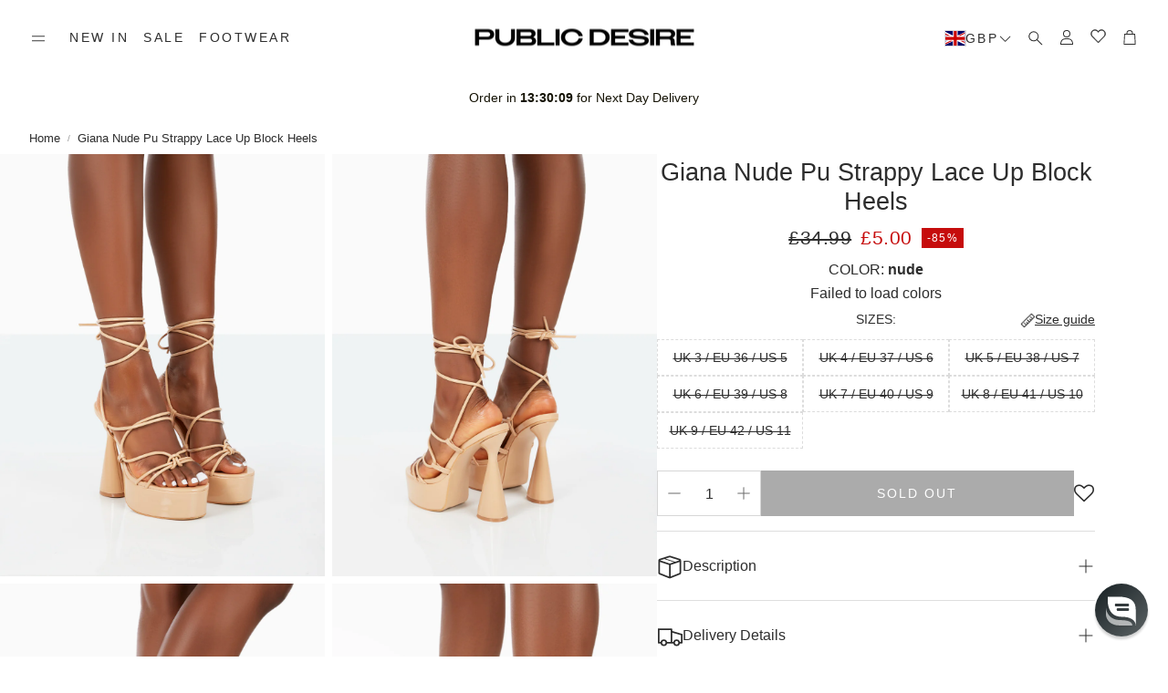

--- FILE ---
content_type: text/javascript
request_url: https://www.publicdesire.com/cdn/shop/t/169/assets/variants.js?v=130435000265492601861758105406
body_size: 1369
content:
customElements.get("variant-options")||customElements.define("variant-options",class extends HTMLElement{whenLoaded=Promise.all([customElements.whenDefined("gallery-section")]);constructor(){super(),this.addEventListener("change",this.onVariantChange),this.addEventListener("keydown",this.onKeyDown),this.container=document.querySelector(`section[data-product-handle="${this.getAttribute("data-product-handle")}"]`)}connectedCallback(){this.whenLoaded.then(()=>{this.initialize()})}disconnectedCallback(){}initialize(){this.updateOptions(),this.updateMasterId(),this.updateGallery(),this.updateVariantStatuses(),this.updateDropdownButtons()}onKeyDown(event){(event.key==="Enter"||event.keyCode===13)&&event.target.querySelector("input")?.click()}onVariantChange(){const variantChangeStartEvent=new CustomEvent("variantChangeStart",{bubbles:!0,composed:!0});this.dispatchEvent(variantChangeStartEvent),this.updateOptions(),this.updateMasterId(),this.updateGallery(),this.toggleAddButton(!0,"",!1),this.updatePickupAvailability(),this.removeErrorMessage(),this.updateVariantStatuses(),this.updateDropdownButtons(),this.currentVariant?(this.updateMedia(),this.lenOfVariantOptions=document.querySelectorAll("variant-options").length,this.lenOfVariantOptions===1&&this.updateURL(),this.updateVariantInput(),this.renderProductInfo(),this.updateShareUrl()):(this.toggleAddButton(!0,"",!0),this.setUnavailable());const variantChangeEndEvent=new CustomEvent("variantChangeEnd",{bubbles:!0,composed:!0});this.dispatchEvent(variantChangeEndEvent)}updateGallery(){const mediaGallery=document.getElementById(`MediaGallery-${this.dataset.section}`);let media_id=!1;this.currentVariant&&this.currentVariant.featured_media&&(media_id=this.currentVariant.featured_media.id),mediaGallery?.filterSlides(this.options,media_id,!0)}updateDropdownButtons(){const fieldsets=Array.from(this.querySelectorAll(".wt-product__option"));this.options=fieldsets.map(fieldset=>Array.from(fieldset.querySelectorAll("input")).find(radio=>radio.checked)?.value||""),fieldsets.forEach(fieldset=>{const dropdown=fieldset.querySelector(".wt-product__option__dropdown");if(dropdown){const checkedInput=fieldset.querySelector("fieldset input:checked");if(!checkedInput)return;const isInputDisabled=checkedInput?.classList.contains("disabled");dropdown.classList.toggle("wt-product__option__dropdown--unavailable",isInputDisabled)}})}updateOptions(){const fieldsets=Array.from(this.querySelectorAll(".wt-product__option"));this.options=fieldsets.map(fieldset=>Array.from(fieldset.querySelectorAll("input")).find(radio=>radio.checked)?.value||""),this.checkedOptions=fieldsets.map(fieldset=>Array.from(fieldset.querySelectorAll("input")).find(radio=>radio.checked)||""),fieldsets.forEach((fieldset,index)=>{const selectedOption=this.options[index];if(!selectedOption)return;fieldset.querySelector(".wt-product__option__title .value").innerHTML=selectedOption;const dropdownSpan=fieldset.querySelector(".wt-product__option__dropdown span");dropdownSpan&&(dropdownSpan.innerHTML=selectedOption)})}updateMasterId(){this.currentVariant=this.getVariantData()?.find(variant=>!variant.options.map((option,index)=>this.options[index]===option).includes(!1))}updateMedia(){if(!this.currentVariant||(this.setAttribute("data-variant-id",this.currentVariant?.id),!this.currentVariant.featured_media))return;this.setAttribute("data-featured-image",this.currentVariant?.featured_media?.preview_image?.src),this.setAttribute("data-featured-image-id",this.currentVariant?.featured_media?.id);const modalContent=document.querySelector(`#ProductModal-${this.dataset.section} .product-media-modal__content`);if(!modalContent)return;const newMediaModal=modalContent.querySelector(`[data-media-id="${this.currentVariant.featured_media.id}"]`);modalContent.prepend(newMediaModal)}updateURL(){!this.currentVariant||this.dataset.updateUrl==="false"||window.history.replaceState({},"",`${this.dataset.url}?variant=${this.currentVariant.id}`)}updateShareUrl(){const shareButton=document.getElementById(`Share-${this.dataset.section}`);!shareButton||!shareButton.updateUrl||shareButton.updateUrl(`${window.shopUrl}${this.dataset.url}?variant=${this.currentVariant.id}`)}updateVariantInput(){document.querySelectorAll(`#product-form-${this.dataset.section}, #product-form-installment-${this.dataset.section}`).forEach(productForm=>{const input=productForm.querySelector('input[name="id"]');input.value=this.currentVariant.id,input.dispatchEvent(new Event("change",{bubbles:!0}))})}updateVariantStatuses(){const selectedOptionOneVariants=this.variantData?.filter(variant=>variant.available===!0),inputWrappers=[...this.querySelectorAll(".product-form__input")];inputWrappers.forEach((option,index)=>{if(index===0&&this.currentVariant?.options.length>1)return;const optionInputs=[...option.querySelectorAll('input[type="radio"], option')],previousOptionSelected=inputWrappers[index-1]?.querySelector(":checked")?.value,availableOptionInputsValue=selectedOptionOneVariants.filter(variant=>variant.available&&variant[`option${index}`]===previousOptionSelected).map(variantOption=>variantOption[`option${index+1}`]);this.setInputAvailability(optionInputs,availableOptionInputsValue)})}setInputAvailability(listOfOptions,listOfAvailableOptions){listOfOptions.forEach(input=>{listOfAvailableOptions.includes(input.getAttribute("value"))?input.classList.remove("disabled"):input.classList.add("disabled")})}updatePickupAvailability(){const pickUpAvailability=document.querySelector("pickup-availability");pickUpAvailability&&(pickUpAvailability.dataset.variantId=this.currentVariant?.id,this.currentVariant&&this.currentVariant.available?pickUpAvailability.fetchAvailability(this.currentVariant.id):(pickUpAvailability.removeAttribute("available"),pickUpAvailability.innerHTML=""))}removeErrorMessage(){const section=this.closest("section");if(!section)return;const productForm=section.querySelector("product-form");try{productForm?.handleErrorMessage()}catch(err){console.log(err)}}renderProductInfo(){const requestedVariantId=this.currentVariant?.id,sectionId=this.dataset.originalSection?this.dataset.originalSection:this.dataset.section;fetch(`${this.dataset.url}?variant=${requestedVariantId}&section_id=${this.dataset.originalSection?this.dataset.originalSection:this.dataset.section}`).then(response=>response.text()).then(responseText=>{if(this.currentVariant?.id!==requestedVariantId)return;const html=new DOMParser().parseFromString(responseText,"text/html"),destination=document.getElementById(`price-${this.dataset.section}`),source=html.getElementById(`price-${this.dataset.originalSection?this.dataset.originalSection:this.dataset.section}`),skuSource=html.getElementById(`Sku-${this.dataset.originalSection?this.dataset.originalSection:this.dataset.section}`),skuDestination=document.getElementById(`Sku-${this.dataset.section}`),inventorySource=html.getElementById(`Inventory-${this.dataset.originalSection?this.dataset.originalSection:this.dataset.section}`),inventoryDestination=document.getElementById(`Inventory-${this.dataset.section}`);source&&destination&&(destination.innerHTML=source.innerHTML),inventorySource&&inventoryDestination&&(inventoryDestination.innerHTML=inventorySource.innerHTML),skuSource&&skuDestination&&(skuDestination.innerHTML=skuSource.innerHTML,skuDestination.classList.toggle("visibility-hidden",skuSource.classList.contains("visibility-hidden")));const price=document.getElementById(`price-${this.dataset.section}`);price&&price.classList.remove("visibility-hidden"),inventoryDestination&&inventoryDestination.classList.toggle("visibility-hidden",inventorySource.innerText==="");const addButtonUpdated=html.getElementById(`ProductSubmitButton-${sectionId}`);this.toggleAddButton(addButtonUpdated?addButtonUpdated.hasAttribute("disabled"):!0,window.variantStrings.soldOut),publish(PUB_SUB_EVENTS.variantChange,{data:{sectionId,html,variant:this.currentVariant}})})}toggleAddButton(disable=!0,text,modifyClass=!0){const productForm=document.getElementById(`product-form-${this.dataset.section}`);if(!productForm)return;const addButton=productForm.querySelector('[name="add"]'),addButtonText=productForm.querySelector('[name="add"] > span');addButton&&(disable?(addButton.setAttribute("disabled","disabled"),text&&(addButtonText.textContent=text)):(addButton.removeAttribute("disabled"),addButtonText.textContent=window.variantStrings.addToCart))}setUnavailable(){const button=document.getElementById(`product-form-${this.dataset.section}`),addButton=button.querySelector('[name="add"]'),addButtonText=button.querySelector('[name="add"] > span'),price=document.getElementById(`price-${this.dataset.section}`),inventory=document.getElementById(`Inventory-${this.dataset.section}`),sku=document.getElementById(`Sku-${this.dataset.section}`);addButton&&(addButtonText.textContent=window.variantStrings.unavailable,price&&price.classList.add("visibility-hidden"),inventory&&inventory.classList.add("visibility-hidden"),sku&&sku.classList.add("visibility-hidden"))}getVariantData(){return this.variantData=this.variantData||JSON.parse(this.querySelector('[type="application/json"]').textContent),this.variantData}});
//# sourceMappingURL=/cdn/shop/t/169/assets/variants.js.map?v=130435000265492601861758105406


--- FILE ---
content_type: text/json
request_url: https://conf.config-security.com/model
body_size: 88
content:
{"title":"recommendation AI model (keras)","structure":"release_id=0x6c:72:24:21:27:44:60:4f:4e:73:73:77:71:2c:27:76:6a:6a:51:28:29:3d:67:50:2c:26:5e:3d:42;keras;t9r7348klvd5gl52j5ypo8n24pt343uahsctkn9vxlg643mhbsch6kcrfcgvjdybbkx928ja","weights":"../weights/6c722421.h5","biases":"../biases/6c722421.h5"}